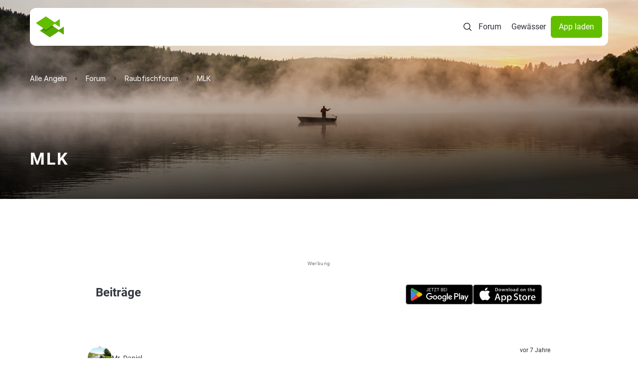

--- FILE ---
content_type: text/html; charset=UTF-8
request_url: https://www.alleangeln.de/forum/raubfischforum/mlk-8070
body_size: 9818
content:
<!DOCTYPE html>
<!--
-------------------------------------------------------------------
    _    _     _     _____      _    _   _  ____ _____ _     _   _
   / \  | |   | |   | ____|    / \  | \ | |/ ___| ____| |   | \ | |
  / _ \ | |   | |   |  _|     / _ \ |  \| | |  _|  _| | |   |  \| |
 / ___ \| |___| |___| |___   / ___ \| |\  | |_| | |___| |___| |\  |
/_/   \_\_____|_____|_____| /_/   \_\_| \_|\____|_____|_____|_| \_|
-------------------------------------------·´¯`·.¸¸.·´¯`·.¸><((((º>
-->
<html prefix="og: http://ogp.me/ns#" lang="de" x-data="{ showMenu: false, showMenuSearch: false }"
      x-bind:class="{ 'overflow-hidden': (showMenu || showMenuSearch) }">
<head>
    <meta charset="utf-8">    <meta name="viewport" content="width=device-width, initial-scale=1.0">
    <meta name="theme-color" content="#333333">
    <title>MLK | ALLE ANGELN</title>
    <link rel="icon" type="image/png" href="/favicon-96x96.png?v=3" sizes="96x96"/>
    <link rel="icon" type="image/svg+xml" href="/favicon.svg?v=3"/>
    <link rel="shortcut icon" href="/favicon.ico?v=3"/>
    <link rel="apple-touch-icon" sizes="180x180" href="/apple-touch-icon.png?v=3"/>
    <meta name="apple-mobile-web-app-title" content="ALLE ANGELN"/>
    <link rel="manifest" href="/site.webmanifest?v=3"/>
    <meta name="msapplication-TileColor" content="#64be00">
    <link rel="preload" href="/font/roboto-v20-latin-regular.woff2" as="font" type="font/woff2" crossorigin="anonymous">
    <link rel="preload" href="/font/roboto-v20-latin-italic.woff2" as="font" type="font/woff2" crossorigin="anonymous">
    <link rel="preload" href="/font/roboto-v20-latin-700.woff2" as="font" type="font/woff2" crossorigin="anonymous">
    <link rel="stylesheet" href="/css/normalize.css">    <link rel="stylesheet" href="/css/cake_min.css">    <link rel="stylesheet" href="/css/tailwind.css">    <link rel="stylesheet" href="/css/swiper-bundle.min.css">    <link rel="stylesheet" href="/css/swiper.css">    <script src="/js/jquery.js" defer="defer"></script>    <script src="/js/js.cookie-2.2.1.min.js" defer="defer"></script>    <script src="/js/alpinejs.min.js" defer="defer"></script>    <script src="/js/swiper-bundle.min.js" defer="defer"></script>    <meta property="og:locale" content="de_DE"/>
    <meta property="og:type" content="website"/>
    <meta property="og:site_name" content="ALLE ANGELN - Die App für Anglerinnen und Angler"/>
    <meta property="fb:app_id" content="943004929126870"/>
    <meta name="description" content="Wie angelt ihr am Mittellandkanal auf Zander?
(Spinnfischen und Ansitz)
Tipps sind gerne erwünscht, damit ich nach langer Durststrecke mal wieder..."><link href="https://www.alleangeln.de/forum/raubfischforum/mlk-8070" rel="canonical"><meta property="og:title" content="MLK | ALLE ANGELN"><meta property="og:description" content="Wie angelt ihr am Mittellandkanal auf Zander?
(Spinnfischen und Ansitz)
Tipps sind gerne erwünscht, damit ich nach langer Durststrecke mal wieder..."><meta property="og:url" content="https://www.alleangeln.de/forum/raubfischforum/mlk-8070"><meta property="og:image" content="https://www.alleangeln.de/img/websharescreen.jpg"><meta property="og:image:width" content="1920"><meta property="og:image:height" content="1080">    <meta name="twitter:card" content="app">
    <meta name="twitter:site" content="@alleangeln">
    <meta name="twitter:description" content="Das soziale Netzwerk für Anglerinnen und Angler">
    <meta name="twitter:app:name:iphone" content="ALLE ANGELN - App für Angler">
    <meta name="twitter:appidiphone" content="1095645023">
    <meta name="twitter:app:name:ipad" content="ALLE ANGELN - App für Angler">
    <meta name="twitter:appidipad" content="1095645023">
    <meta name="twitter:app:name:googleplay" content="ALLE ANGELN - App für Angler">
    <meta name="twitter:appidgoogleplay" content="com.echo_projects.alleangeln">
    <meta name="twitter:app:country" content="DE">
            <script type="application/ld+json">
            {
                "@context":"http://schema.org",
                "@type":"WebSite",
                "name":"Alle Angeln",
                "alternateName":"Alle Angeln",
                "logo":"https://www.alleangeln.de/img/alleAngeln-logo.svg",
                "sameAs":["https://facebook.com/alleangeln","https://instagram.com/alleangeln","https://twitter.com/alleangeln"],
                "url":"https://www.alleangeln.de/"
            }
        </script>
                <script>
        window.dataLayer = window.dataLayer || [];
        function gtag() {
            dataLayer.push(arguments);
        }
        //default behavior
        gtag('consent', 'default', {
            'ad_storage': 'denied',
            'ad_user_data': 'denied',
            'ad_personalization': 'denied',
            'analytics_storage': 'denied',
            'wait_for_update': 500
        });
    </script>
    <!-- Google Tag Manager -->
    <script>
        (function (w, d, s, l, i) {
            w[l] = w[l] || [];
            w[l].push({
                'gtm.start':
                    new Date().getTime(), event: 'gtm.js'
            });
            var f = d.getElementsByTagName(s)[0],
                j = d.createElement(s), dl = l != 'dataLayer' ? '&l=' + l : '';
            j.async = true;
            j.src =
                'https://www.googletagmanager.com/gtm.js?id=' + i + dl;
            f.parentNode.insertBefore(j, f);
        })(window, document, 'script', 'dataLayer', 'GTM-PQD5JNB');
    </script>
    <!-- End Google Tag Manager -->
    <!-- PPID -->
    <script>var uuSymplr,
            allCookiesSymplr = document.cookie.split(";").map((e => e.split("="))).reduce(((e, [i, o]) => ({
                ...e,
                [i.trim()]: decodeURIComponent(o)
            })), {});
        function createCookieSymplr(e, i) {
            var o = e;
            if (void 0 === (uuSymplr = allCookiesSymplr.uniqueUser)) {
                let e = (Date.now() + window.navigator.userAgent + websiteSymplr).toString();
                uuSymplr = sha256(e), document.cookie = `uniqueUser=${uuSymplr};max-age=31536000;path=/;SameSite=Strict; Secure`
            }
            if (o) {
                var u = allCookiesSymplr.uniqueUserLi;
                void 0 === u && (u = sha256(i), document.cookie = `uniqueUserLi=${u};max-age=31536000;path=/;SameSite=Strict; Secure`), uuSymplr = u
            } else document.cookie = "uniqueUserLi=; max-age=0"
        }</script>
    <!-- / PPID -->
    <!-- SourcePoint CMP -->
    <script src="/js/sourcepoint-init.js"></script>
    <script src="https://cdn.privacy-mgmt.com/unified/wrapperMessagingWithoutDetection.js" async></script>
    <!-- End SourcePoint CMP -->
    <!-- Symplr -->
    <script defer src="https://cdns.symplr.de/alleangeln.de/alleangeln.js"></script>
    <!-- / Symplr -->
</head>
<body class="max-w-screen-2xl mx-auto">
<!-- Google Tag Manager (noscript) -->
<noscript>
    <iframe src="https://www.googletagmanager.com/ns.html?id=GTM-PQD5JNB" height="0" width="0"
            style="display:none;visibility:hidden"></iframe>
</noscript>
<!-- End Google Tag Manager (noscript) -->
<dialog id="search"
        class="max-w-7xl h-[500px] overflow-y-auto inset-0 rounded-2.5xl p-10 mx-auto mt-24 flex flex-col gap-y-6">
    <form
            id="search-form-dialog"
            action="https://www.alleangeln.de/gewaesser"
            x-data="{ active : false }" x-bind:class="active ? 'border-green-900' : 'border-gray-200'"
            x-on:click="active = true; $refs.segment.focus()"
            method="POST"
            class="p-5 rounded-full border border-gray-200 bg-white shadow flex flex-col gap-y-3 xl:flex-row xl:items-center xl:gap-x-2">
        <input type="hidden" name="_csrfToken" value="n/jDHVB3/jSiTPdauP8x7kMmvsANNZHMRjwcOdor5W/kfKkXLrz2Do6NUxs82WJDYmGssmAsJBc0wvB5R/EK94nWUjq9XD1LIkSN+D8N9/8jXn8MvkmHW9VLyCMWjs83ur5mK124UndUUMnXBU9HIw==">
        <img src="/img/icons/search.svg" class="cursor-pointer" alt="search">        <button class="hidden" type="submit"></button>
        <input name="segment" x-on:click="active = true" type="text"
               x-ref="segment"
               class="search w-full text-black placeholder:text-gray-300 text-xl font-inter"
               aria-label="search" placeholder="Angelgewässer oder Ort suchen">
    </form>
    <div class="search-results"></div>
</dialog>
<div class="relative">
    <nav class="rounded-xl p-3 xl:py-4 flex justify-between items-center max-w-[1320px]
            bg-gray-100 xl:bg-white absolute z-30 inset-x-5 top-4 xl:inset-x-15">
        <a href="/"><img src="/img/fishes-logo.svg" alt=""></a>        <div class="flex items-center gap-x-4 xl:gap-x-5">
            <img x-on:click="showMenuSearch = true"
                 class="cursor-pointer bg-white rounded-full p-2 xl:bg-transparent xl:rounded-none xl:p-0"
                 id="search-icon" src="/img/icons/search.svg" alt="Search">
            <img x-show="!showMenu" x-on:click="showMenu = true"
                 class="cursor-pointer bg-white rounded-full p-2 xl:hidden"
                 src="/img/icons/menu.svg" alt="Open Menu">
            <img x-cloak x-show="showMenu" x-on:click="showMenu = false"
                 class="cursor-pointer bg-white rounded-full p-2 xl:hidden"
                 src="/img/icons/close.svg" alt="Close Menu">
            <a href="/forum" class="hidden text-black p-2.5 xl:block">Forum</a>            <a href="/gewaesser" class="hidden text-black p-2.5 xl:block">Gewässer</a>            <a href="/app" class="hidden bg-green-900 rounded-md text-white px-4 py-2.5 xl:block">App laden</a>        </div>
    </nav>
    <!--Mobile Menu Search-->
    <div x-data="{ active: false  }" id="search-mobile-menu"
         class="hidden bg-white absolute z-50 inset-0 h-screen w-full">
        <div class="px-4 pt-16 pb-2">
            <div class="flex items-center gap-x-2">
                <img x-on:click="showMenuSearch = false; active = false" class="search-mobile-chevron-left"
                     src="/img/icons/chevron-left.svg" alt="Go back">
                <div x-bind:class="active ? 'border-green-900' : 'border-gray-100'"
                     class="w-full rounded-full border">
                    <form
                        id="mobile-menu-search-form"
                            action="https://www.alleangeln.de/gewaesser"
                            method="POST"
                            class="w-full p-2 flex gap-x-2 items-center rounded-full border">
                        <input type="hidden" name="_csrfToken" value="n/jDHVB3/jSiTPdauP8x7kMmvsANNZHMRjwcOdor5W/kfKkXLrz2Do6NUxs82WJDYmGssmAsJBc0wvB5R/EK94nWUjq9XD1LIkSN+D8N9/8jXn8MvkmHW9VLyCMWjs83ur5mK124UndUUMnXBU9HIw==">
                        <button class="hidden" type="submit"></button>
                        <img src="/img/icons/search.svg" alt="">                        <input id="search-mobile-segment" name="segment" x-on:click="active = true" aria-label="search"
                               type="text"
                               class="w-full text-black text-sm"
                               placeholder="Angelgewässer oder Ort suchen">
                    </form>
                </div>
            </div>
        </div>
        <div class="search-results max-h-80 overflow-y-auto px-5 pt-2"></div>
        <div class="absolute bottom-0 w-full px-5 py-2">
            <button id="mobile-search-find"
                    class="rounded-md py-2.5 px-4 w-full text-black bg-gray-200"
                    type="button">
                Suche
            </button>
        </div>
    </div>
    <!--Mobile Menu-->
    <div x-cloak x-show="showMenu" x-transition id="mobile-menu"
         class="px-4 bg-white absolute inset-0 h-screen w-full z-20">
        <div class="h-full flex flex-col items-center justify-center">
            <div class="h-[544px] w-full flex flex-col gap-y-8 items-center justify-center">
                <a href="/forum" class="text-black py-4 text-xl">Forum</a>                <a href="/gewaesser" class="text-black py-4 text-xl">Gewässer</a>                <a href="/app" class="inline-block bg-green-900 rounded-md text-white px-4 py-4 w-full text-center">App laden</a>            </div>
        </div>
    </div>
    <main>
                


<!-- og tags -->

<!-- Structured Data for Thread -->
<script type="application/ld+json">
{
    "@context": "https://schema.org",
    "@graph": [
        {
            "@type": "WebSite",
            "name": "Alle Angeln",
            "alternateName": "Alle Angeln",
            "url": "https://www.alleangeln.de/"
        },
        {
            "@context": "https://schema.org",
            "@type": "DiscussionForumPosting",
            "headline": "MLK",
            "author": {
                "@type": "Person",
                "name": "Mr_Daniel"
            },
            "datePublished": "2018-05-23T19:46:31+00:00",
            "dateModified": "2018-08-13T19:17:41+00:00",
            "interactionStatistic": {
                "@type": "InteractionCounter",
                "interactionType": "https://schema.org/CommentAction",
                "userInteractionCount": 5
            },
            "url": "https://www.alleangeln.de/forum/raubfischforum/mlk-8070",
            "text": "Wie angelt ihr am Mittellandkanal auf Zander?\n(Spinnfischen und Ansitz)\nTipps sind gerne erwünscht, damit ich nach langer Durststrecke mal wieder einen an den Hacken bekomme",
            "comment": [
                {
                    "@type": "Comment",
                    "author": {
                        "@type": "Person",
                        "name": "Borgatz"
                    },
                    "datePublished": "2018-05-24T14:27:42+00:00",
                    "text": "superkleine Köderfische, max. Fingerlang. Einfachste Grundmontagen, mit offenem Bügel. Posenmontage an den Fahrrinnenkannten, grundnah anbieten. Bei geringstem Widerstand lassen die Zander direkt den Köder fallen"
                },
                {
                    "@type": "Comment",
                    "author": {
                        "@type": "Person",
                        "name": "Borgatz"
                    },
                    "datePublished": "2018-05-24T14:30:19+00:00",
                    "text": "Kunstköder im natürlichen Design, 8-12cm für Gummi und Wobbler. Spinner gehen eig. immer, grundnah geführt. Unter Brücken, Wendestellen und knapp an Häfen. in Häfen ist die Angelei fast immer verboten"
                },
                {
                    "@type": "Comment",
                    "author": {
                        "@type": "Person",
                        "name": "Gian-Luca S."
                    },
                    "datePublished": "2018-05-24T15:57:41+00:00",
                    "text": "Wenn die Sonne scheint immer auf der Seite angeln wo Bäume Schatten geben am besten an der steinpackung Seite.\nBrücken sind auch immer sehr gut.\nKöder von 9-12cm und bräunliche oder grüne Köder nehmen.\nWichtig den Köder langsam führen. Mache immer nur eine Kurbel umdrehung. Nehme zudem ein 7-10g jigkopf "
                },
                {
                    "@type": "Comment",
                    "author": {
                        "@type": "Person",
                        "name": "Jan2512"
                    },
                    "datePublished": "2018-08-13T19:15:20+00:00",
                    "text": "Ich habe mir überlegt mal was neues auszuprobieren ich werde mir ne 6m lange stellfischrute nehmen mit köderfisch dran und dann die Pose an die Kante zur steinpackung legen und dann damit schleppen und viel Strecke machen kannst du ja vielleicht auch mal probieren "
                },
                {
                    "@type": "Comment",
                    "author": {
                        "@type": "Person",
                        "name": "Jan2512"
                    },
                    "datePublished": "2018-08-13T19:17:41+00:00",
                    "text": "warte übrigens auch noch auf meinen ersten Kanal Zander😉"
                }
            ]
        }
    ]
}</script>


    <!-- Dafault Image and Diminsion -->
            
<div>
    <div class="relative">
        
<div class="relative w-full h-100 inset-0">
    <picture>
        <source media="(min-width: 1280px)" srcset="/img/forum/forum_desktop.png">
        <img src="/img/forum/forum_mobile.png" alt="Forum" class="w-full h-full object-cover" fetchpriority="high">
    </picture>

    <div class="absolute h-full w-full top-0 flex flex-col justify-between p-4 md:px-15 md:pt-5 md:pb-15">
        
<div class="mt-[106px] py-4 flex flex-col gap-y-2 xl:gap-y-4 xl:py-5 ">
    <ul id="breadcrumb">
                    <li class="inline-block">
                                    <a class="text-white hover:text-green-900 inline-block relative font-inter text-xs xl:text-sm" href="https://www.alleangeln.de/">
                        <span>Alle Angeln</span>
                    </a>
                    <meta content="1"/>
                            </li>
                    <li class="inline-block">
                                    <a class="text-white hover:text-green-900 inline-block relative font-inter text-xs xl:text-sm" href="https://www.alleangeln.de/forum">
                        <span>Forum</span>
                    </a>
                    <meta content="2"/>
                            </li>
                    <li class="inline-block">
                                    <a class="text-white hover:text-green-900 inline-block relative font-inter text-xs xl:text-sm" href="https://www.alleangeln.de/forum/raubfischforum">
                        <span>Raubfischforum</span>
                    </a>
                    <meta content="3"/>
                            </li>
                    <li class="inline-block">
                                    <a class="text-white hover:text-green-900 inline-block relative font-inter text-xs xl:text-sm" href="https://www.alleangeln.de/forum/raubfischforum/mlk-8070">
                        <span>MLK</span>
                    </a>
                    <meta content="4"/>
                            </li>
            </ul>
</div>

        <div class="flex flex-col gap-y-2">
            <h1 class="font-semibold font-roboto normal-case text-white text-3xl leading-10 md:text-4xl md:leading-tight">MLK</h1>

                    </div>
    </div>
</div>
    </div>

    <section class="ad-slot ad-slot--top">
        <div id="AA.WEB_Forum_Leaderboard" class="gpt-ad gpt-ad--leaderboard" aria-label="Advertisement"></div>
        <span class="adHint">Werbung</span>
    </section>

    
<div class="px-8 flex py-3 md:justify-between md:px-40">
    <div class="font-semibold text-2xl text-gray-500 md:pl-8">
        Beiträge    </div>

    <div class="hidden md:flex pr-8 gap-x-2">
        <a target="blank"
   href="https://play.google.com/store/apps/details?id=com.echo_projects.alleangeln&referrer=utm_source%3Dalleangeln.de%26utm_medium%3DHomepage%26utm_campaign%3DPlay%2520Store%2520Badge%2520(Content)">
    <img src="/img/google-playstore.svg" alt="Android App für Angler"></a>

        <a target="blank"
   href="https://apps.apple.com/app/apple-store/id1095645023?pt=118151336&ct=Homepage%20-%20App%20Store%20Badge%20(Content)&mt=8">
    <img src="/img/apple-appstore.svg" alt="iOS App für Angler"></a>
    </div>
</div>

    <div class="px-4 md:px-40">
        
<div class="divide-y divide-gray-200 mt-6 space-y-1 md:space-y-4 xl:space-y-3 xl:mt-12">
                    <div class="relative p-4 md:pb-3 md:pt-6 grid grid-cols-1">
                        <div class="flex flex-col gap-y-6 md:gap-y-2 md:gap-x-4 md:flex-row w-full">
                <div class="flex flex-col gap-y-3 grow">
                    <div class="flex items-center gap-x-2">
                                                    <img class="rounded-full w-12 h-12"
                                 src="/images/user-image/WN0n4/profile.jpg" alt="Profilbild"/>
                                                <div class="text-gray-500 text-base font-medium xl:text-sm">
                            Mr_Daniel                        </div>
                    </div>
                    <div class="flex flex-col gap-y-1">
                                                <p class="text-gray-400 leading-6 text-sm">
                            Wie angelt ihr am Mittellandkanal auf Zander?
(Spinnfischen und Ansitz)
Tipps sind gerne erwünscht, damit ich nach langer Durststrecke mal wieder einen an den Hacken bekomme                        </p>
                    </div>
                </div>

                <div class="flex flex-row justify-between items-center xl:flex-col xl:items-end xl:justify-between xl:min-w-30">
                    <div class="text-gray-400 font-medium text-xs">
                        vor  7 Jahre                    </div>

                                            <div class="py-2 px-3 flex items-center gap-x-1">
                            <img src="/img/like.svg" alt="">
                            <div class="text-sm font-roboto text-gray-600">
                                0                            </div>
                        </div>
                                    </div>
            </div>

            
            </div>

            <div class="relative p-4 md:pb-3 md:pt-6 grid grid-cols-1">
                        <div class="flex flex-col gap-y-6 md:gap-y-2 md:gap-x-4 md:flex-row w-full">
                <div class="flex flex-col gap-y-3 grow">
                    <div class="flex items-center gap-x-2">
                                                    <img class="rounded-full w-12 h-12"
                                 src="/images/user-image/Amm7d/profile.jpeg" alt="Profilbild"/>
                                                <div class="text-gray-500 text-base font-medium xl:text-sm">
                            Borgatz                        </div>
                    </div>
                    <div class="flex flex-col gap-y-1">
                                                <p class="text-gray-400 leading-6 text-sm">
                            superkleine Köderfische, max. Fingerlang. Einfachste Grundmontagen, mit offenem Bügel. Posenmontage an den Fahrrinnenkannten, grundnah anbieten. Bei geringstem Widerstand lassen die Zander direkt den Köder fallen                        </p>
                    </div>
                </div>

                <div class="flex flex-row justify-between items-center xl:flex-col xl:items-end xl:justify-between xl:min-w-30">
                    <div class="text-gray-400 font-medium text-xs">
                        vor  7 Jahre                    </div>

                                            <div class="py-2 px-3 flex items-center gap-x-1">
                            <img src="/img/like.svg" alt="">
                            <div class="text-sm font-roboto text-gray-600">
                                2                            </div>
                        </div>
                                    </div>
            </div>

            
            </div>

            <div class="relative p-4 md:pb-3 md:pt-6 grid grid-cols-1">
                        <div class="flex flex-col gap-y-6 md:gap-y-2 md:gap-x-4 md:flex-row w-full">
                <div class="flex flex-col gap-y-3 grow">
                    <div class="flex items-center gap-x-2">
                                                    <img class="rounded-full w-12 h-12"
                                 src="/images/user-image/Amm7d/profile.jpeg" alt="Profilbild"/>
                                                <div class="text-gray-500 text-base font-medium xl:text-sm">
                            Borgatz                        </div>
                    </div>
                    <div class="flex flex-col gap-y-1">
                                                <p class="text-gray-400 leading-6 text-sm">
                            Kunstköder im natürlichen Design, 8-12cm für Gummi und Wobbler. Spinner gehen eig. immer, grundnah geführt. Unter Brücken, Wendestellen und knapp an Häfen. in Häfen ist die Angelei fast immer verboten                        </p>
                    </div>
                </div>

                <div class="flex flex-row justify-between items-center xl:flex-col xl:items-end xl:justify-between xl:min-w-30">
                    <div class="text-gray-400 font-medium text-xs">
                        vor  7 Jahre                    </div>

                                            <div class="py-2 px-3 flex items-center gap-x-1">
                            <img src="/img/like.svg" alt="">
                            <div class="text-sm font-roboto text-gray-600">
                                3                            </div>
                        </div>
                                    </div>
            </div>

            
            </div>

            <div class="relative p-4 md:pb-3 md:pt-6 grid grid-cols-1">
                        <div class="flex flex-col gap-y-6 md:gap-y-2 md:gap-x-4 md:flex-row w-full">
                <div class="flex flex-col gap-y-3 grow">
                    <div class="flex items-center gap-x-2">
                                                    <img class="rounded-full w-12 h-12"
                                 src="/images/user-image/Arn4V/profile.jpeg" alt="Profilbild"/>
                                                <div class="text-gray-500 text-base font-medium xl:text-sm">
                            Gian-Luca S.                        </div>
                    </div>
                    <div class="flex flex-col gap-y-1">
                                                <p class="text-gray-400 leading-6 text-sm">
                            Wenn die Sonne scheint immer auf der Seite angeln wo Bäume Schatten geben am besten an der steinpackung Seite.
Brücken sind auch immer sehr gut.
Köder von 9-12cm und bräunliche oder grüne Köder nehmen.
Wichtig den Köder langsam führen. Mache immer nur eine Kurbel umdrehung. Nehme zudem ein 7-10g jigkopf                         </p>
                    </div>
                </div>

                <div class="flex flex-row justify-between items-center xl:flex-col xl:items-end xl:justify-between xl:min-w-30">
                    <div class="text-gray-400 font-medium text-xs">
                        vor  7 Jahre                    </div>

                                            <div class="py-2 px-3 flex items-center gap-x-1">
                            <img src="/img/like.svg" alt="">
                            <div class="text-sm font-roboto text-gray-600">
                                3                            </div>
                        </div>
                                    </div>
            </div>

            
            </div>

            <div class="relative p-4 md:pb-3 md:pt-6 grid grid-cols-1">
                        <div class="flex flex-col gap-y-6 md:gap-y-2 md:gap-x-4 md:flex-row w-full">
                <div class="flex flex-col gap-y-3 grow">
                    <div class="flex items-center gap-x-2">
                                                    <img class="rounded-full w-12 h-12"
                                 src="/images/user-image/AXwq7/profile.jpeg" alt="Profilbild"/>
                                                <div class="text-gray-500 text-base font-medium xl:text-sm">
                            Jan2512                        </div>
                    </div>
                    <div class="flex flex-col gap-y-1">
                                                <p class="text-gray-400 leading-6 text-sm">
                            Ich habe mir überlegt mal was neues auszuprobieren ich werde mir ne 6m lange stellfischrute nehmen mit köderfisch dran und dann die Pose an die Kante zur steinpackung legen und dann damit schleppen und viel Strecke machen kannst du ja vielleicht auch mal probieren                         </p>
                    </div>
                </div>

                <div class="flex flex-row justify-between items-center xl:flex-col xl:items-end xl:justify-between xl:min-w-30">
                    <div class="text-gray-400 font-medium text-xs">
                        vor  7 Jahre                    </div>

                                            <div class="py-2 px-3 flex items-center gap-x-1">
                            <img src="/img/like.svg" alt="">
                            <div class="text-sm font-roboto text-gray-600">
                                1                            </div>
                        </div>
                                    </div>
            </div>

            
            </div>

            <div class="relative p-4 md:pb-3 md:pt-6 grid grid-cols-1">
                        <div class="flex flex-col gap-y-6 md:gap-y-2 md:gap-x-4 md:flex-row w-full">
                <div class="flex flex-col gap-y-3 grow">
                    <div class="flex items-center gap-x-2">
                                                    <img class="rounded-full w-12 h-12"
                                 src="/images/user-image/AXwq7/profile.jpeg" alt="Profilbild"/>
                                                <div class="text-gray-500 text-base font-medium xl:text-sm">
                            Jan2512                        </div>
                    </div>
                    <div class="flex flex-col gap-y-1">
                                                <p class="text-gray-400 leading-6 text-sm">
                            warte übrigens auch noch auf meinen ersten Kanal Zander😉                        </p>
                    </div>
                </div>

                <div class="flex flex-row justify-between items-center xl:flex-col xl:items-end xl:justify-between xl:min-w-30">
                    <div class="text-gray-400 font-medium text-xs">
                        vor  7 Jahre                    </div>

                                            <div class="py-2 px-3 flex items-center gap-x-1">
                            <img src="/img/like.svg" alt="">
                            <div class="text-sm font-roboto text-gray-600">
                                1                            </div>
                        </div>
                                    </div>
            </div>

                            <div class="rounded-md absolute z-10 inset-0 bg-gradient-to-b from-transparent to-white pointer-events-none"></div>

                <div class="flex relative justify-center">
                    <div class="absolute bottom-0 z-20 flex flex-col gap-y-3 items-center">
                        <div class="text-center font-inter text-black font-semibold text-base">
                            Alle Beiträge anzeigen
                        </div>

                        
<div class="grow justify-self-end flex gap-x-2 grow-0 justify-end items-center relative">
    <div onmouseenter="showQrCodePopup()" onmouseleave="hideQrCodePopup()" class="cursor-pointer">
        <a target="blank"
   href="https://play.google.com/store/apps/details?id=com.echo_projects.alleangeln&referrer=utm_source%3Dalleangeln.de%26utm_medium%3DHomepage%26utm_campaign%3DPlay%2520Store%2520Badge%2520(Content)">
    <img src="/img/google-playstore.svg" alt="Android App für Angler"></a>
    </div>

    <div onmouseenter="showQrCodePopup()" onmouseleave="hideQrCodePopup()" class="cursor-pointer">
        <a target="blank"
   href="https://apps.apple.com/app/apple-store/id1095645023?pt=118151336&ct=Homepage%20-%20App%20Store%20Badge%20(Content)&mt=8">
    <img src="/img/apple-appstore.svg" alt="iOS App für Angler"></a>
    </div>
    
    <!-- QR Code Popup -->
    
<!-- QR Code Hover Popup -->
<div id="qr-code-popup" class="hidden absolute bg-white" style="z-index: 999999; width: 300px; padding: 24px 20px; border-radius: 16px; top: 65px; right: 0; border: 1px solid #e5e7eb; box-shadow: 0 10px 25px -5px rgba(0, 0, 0, 0.1), 0 10px 10px -5px rgba(0, 0, 0, 0.04);">
    <!-- Arrow pointing up - centered between both app store buttons -->
    <div class="absolute" style="width: 0; height: 0; top: -25px; right: 140px; border-left: 50px solid transparent; border-bottom: 25px solid #d1d5db;"></div>
    
    <!-- Title - German text -->
    <div class="text-center" style="margin-bottom: 16px;">
        <h3 class="text-black" style="font-family: Inter; font-weight: 600; font-size: 20px; line-height: 110%; letter-spacing: 0px;">
            Scanne den QR-Code und<br>hol dir die App!
        </h3>
    </div>
    
    <!-- QR Code with green fish icon -->
    <div class="flex justify-center items-center relative">
        <div class="relative inline-block">
            <img 
                src="https://api.qrserver.com/v1/create-qr-code/?size=800x800&ecc=H&data=https%3A%2F%2Fwww.alleangeln.de%2Fget-app" 
                alt="App QR Code" 
                style="width: 220px; height: 220px; display: block;"
                loading="lazy">
            <!-- Green Fish Icon overlay in center of QR code -->
            <div class="absolute inset-0 flex items-center justify-center pointer-events-none">
                <div class="bg-white rounded" style="width: 48px; height: 48px; padding: 1px;">
                    <img src="/img/fishes-logo.svg" style="width: 46px; height: 46px;" alt="Fish Icon">                </div>
            </div>
        </div>
    </div>
</div>

<!-- Mobile Responsive Styles -->
<style>
@media (max-width: 768px) {
    #qr-code-popup > div {
        width: 90vw !important;
        max-width: 400px !important;
        height: auto !important;
        min-height: 500px !important;
    }
    
    #qr-code-popup h2 {
        font-size: 24px !important;
    }
    
    #qr-code-popup img {
        width: 200px !important;
        height: 200px !important;
    }
    
    #qr-code-popup .absolute.bottom-\[30px\] {
        flex-direction: column !important;
        gap: 16px !important;
        align-items: center !important;
        text-align: center !important;
    }
    
    #qr-code-popup .flex.gap-2 {
        flex-direction: column !important;
        gap: 8px !important;
        width: 100% !important;
    }
    
    #qr-code-popup .flex.gap-2 a {
        width: 100% !important;
        justify-content: center !important;
    }
}
</style>

<script>
document.addEventListener('DOMContentLoaded', function() {
    const popup = document.getElementById('qr-code-popup');
    let hideTimeout;
    
    // Function to show popup
    window.showQrCodePopup = function() {
        clearTimeout(hideTimeout);
        popup.classList.remove('hidden');
        popup.classList.add('block');
    };
    
    // Function to hide popup
    window.hideQrCodePopup = function() {
        hideTimeout = setTimeout(function() {
            popup.classList.add('hidden');
            popup.classList.remove('block');
        }, 300); // Delay to allow moving mouse to popup
    };
    
    // Keep popup visible when hovering over it
    popup.addEventListener('mouseenter', function() {
        clearTimeout(hideTimeout);
    });
    
    // Hide popup when leaving it
    popup.addEventListener('mouseleave', function() {
        hideQrCodePopup();
    });
});
</script>
</div>
                    </div>
                </div>
            
            </div>

</div>
    </div>

    <div x-bind:class="showMenu && 'top-[90%] rounded-t-xl'" class="fixed bottom-0 pointer-events-auto z-[10000] w-full bg-green-900 px-8 py-5 flex justify-between xl:hidden">
    <div class="w-[156px] text-white text-sm font-semibold uppercase">Alle Gewässer in der Nähe ansehen</div>

    <div class="target-mobile-app"></div>
</div>

    <div class="mt-16 md:mt-0"></div>

    <div class="px-5 py-7.5 xl:px-15 xl:py-20 xl:w-full">
    <div class="flex flex-col gap-y-2 xl:gap-y-3">
        <h2 class="pb-0 font-semibold text-black normal-case border-none text-2xl xl:text-4xl">
            Werde zum Pro-Angler!
        </h2>
        <div class="text-sm font-inter text-gray-400 xl:text-xl">
            Angle smarter, nicht härter!
        </div>
    </div>

    <div class="mt-6 grid grid-cols-1 md:grid-cols-2 xl:grid-cols-3 items-center gap-4 xl:gap-x-7.5 xl:mt-12">
        <!--First block-->
        <a href="/app/tiefenkarten-fuer-angler/" class="relative max-w-max flex items-center justify-center">
            <img src="/img/depth-maps.png" alt="Tiefenkarten und Fangorte" class="object-cover rounded-xl">
            <img src="/img/depth-maps-pins.png" class="object-cover absolute inset-0" alt="">
            <div class="absolute bottom-5 flex flex-col gap-y-2.5 px-4 pb-4 xl:left-12 xl:px-5 xl:pb-5">
                <div class="font-semibold text-lg text-white text-center">
                    Tiefenkarten und Fangorte
                </div>

                <div class="w-72 text-sm text-center text-gray-100">
                    Als Pro-Angler kannst du jetzt noch schneller die Hot-Spots identifizieren.
                </div>
            </div>
        </a>

        <!--Second block-->
        <a href="/app/pegelstaende-fuer-angler/" class="relative max-w-max flex items-center justify-center">
            <img src="/img/waters/search/statistics.png" class="absolute object-cover inset-0" alt="">
            <img src="/img/water-levels.png" alt="Pegelstände und Angelwetter" class="object-cover rounded-xl">
            <div class="absolute bottom-0 flex flex-col items-center px-4 pb-4  gap-y-2.5 xl:w-[420px] xl:px-5 xl:pb-5 xl:left-0">
                <div class="font-semibold text-lg text-white text-center">
                    Pegelstände und Angelwetter
                </div>

                <div class="w-72 xl:w-60 text-sm text-center text-gray-100">
                    Als Pro-Angler hast du die aktuellen Angelbedingungen an deinen Gewässern immer im Blick.
                </div>
            </div>
        </a>

        <!--Third block-->
        <a href="/app/fangbuch-und-fangstatistik-fuer-angler/" class="relative max-w-max flex items-center justify-center">
            <img src="/img/waters/search/catch-statistics.png" class="absolute object-cover inset-0" alt="">
            <div class="absolute bottom-0 px-4 pb-4 flex items-center flex-col gap-y-2.5 md:translate-none xl:w-[420px] xl:pb-5 xl:px-5">
                <p class="font-semibold text-lg text-white text-center no-underline">
                    Fangstatistiken
                </p>

                <p class="w-72 text-sm text-center text-gray-100">
                    Als Pro-Angler siehst du für jedes Gewässer und jede Fischart die erfolgreichsten
                    Angelmethoden,
                    Köder und Beisszeiten!
                </p>
            </div>

            <img src="/img/waters/search/catch-statistics-cover.png" alt="Fangstatistiken" class="object-cover rounded-xl">        </a>
    </div>
</div>
</div>
    </main>
</div>
<footer class="px-4 py-7 lg:px-15 lg:py-10 lg:mb-[70px]">
    <div class="flex flex-col items-center lg:items-start gap-y-6">
        <div>
            <img src="/img/logo.svg" alt="alleangeln">        </div>
        <div class="w-full flex flex-col gap-y-4 lg:flex-row lg:gap-x-7.5">
            <div class="flex flex-col items-center lg:items-start gap-y-3 lg:gap-y-2 lg:w-105">
                <a class="text-sm text-gray-400"
                   href="https://www.alleangeln.de/app/datenschutz">
                    Datenschutzerklärung
                </a>
                <a class="text-sm text-gray-400"
                   href="https://www.alleangeln.de/app/impressum">
                    Impressum
                </a>
                <a class="text-sm text-gray-400" href="https://www.alleangeln.de/app/agb">
                    AGB
                </a>
                <a class="text-sm text-gray-400" href="https://www.alleangeln.de/app/jobs">
                    Jobs
                </a>
            </div>
            <div class="flex flex-col items-center gap-y-3 lg:items-start lg:gap-y-2 lg:w-105">
                <a class="text-sm text-gray-400" href="https://www.alleangeln.de/app/werbung">
                    Werbung auf Alle Angeln
                </a>
                <a class="text-sm text-gray-400"
                   href="https://www.alleangeln.de/app/community-regeln">
                    Community Regeln
                </a>
                <a class="text-sm text-gray-400"
                   href="https://www.alleangeln.de/app/die-besten-angelknoten">
                    Die besten Angelknoten
                </a>
                <a class="text-sm text-gray-400 uppercase"
                   href="https://www.alleangeln.de/app/faq">
                    Faq
                </a>
            </div>
            
<div class="grow justify-self-end flex gap-x-4 justify-center justify-end items-center relative">
    <div onmouseenter="showQrCodePopup()" onmouseleave="hideQrCodePopup()" class="cursor-pointer">
        <a target="blank"
   href="https://play.google.com/store/apps/details?id=com.echo_projects.alleangeln&referrer=utm_source%3Dalleangeln.de%26utm_medium%3DHomepage%26utm_campaign%3DPlay%2520Store%2520Badge%2520(Content)">
    <img src="/img/google-playstore.svg" alt="Android App für Angler"></a>
    </div>

    <div onmouseenter="showQrCodePopup()" onmouseleave="hideQrCodePopup()" class="cursor-pointer">
        <a target="blank"
   href="https://apps.apple.com/app/apple-store/id1095645023?pt=118151336&ct=Homepage%20-%20App%20Store%20Badge%20(Content)&mt=8">
    <img src="/img/apple-appstore.svg" alt="iOS App für Angler"></a>
    </div>
    
    <!-- QR Code Popup -->
    
<!-- QR Code Hover Popup -->
<div id="qr-code-popup" class="hidden absolute bg-white" style="z-index: 999999; width: 300px; padding: 24px 20px; border-radius: 16px; top: 65px; right: 0; border: 1px solid #e5e7eb; box-shadow: 0 10px 25px -5px rgba(0, 0, 0, 0.1), 0 10px 10px -5px rgba(0, 0, 0, 0.04);">
    <!-- Arrow pointing up - centered between both app store buttons -->
    <div class="absolute" style="width: 0; height: 0; top: -25px; right: 140px; border-left: 50px solid transparent; border-bottom: 25px solid #d1d5db;"></div>
    
    <!-- Title - German text -->
    <div class="text-center" style="margin-bottom: 16px;">
        <h3 class="text-black" style="font-family: Inter; font-weight: 600; font-size: 20px; line-height: 110%; letter-spacing: 0px;">
            Scanne den QR-Code und<br>hol dir die App!
        </h3>
    </div>
    
    <!-- QR Code with green fish icon -->
    <div class="flex justify-center items-center relative">
        <div class="relative inline-block">
            <img 
                src="https://api.qrserver.com/v1/create-qr-code/?size=800x800&ecc=H&data=https%3A%2F%2Fwww.alleangeln.de%2Fget-app" 
                alt="App QR Code" 
                style="width: 220px; height: 220px; display: block;"
                loading="lazy">
            <!-- Green Fish Icon overlay in center of QR code -->
            <div class="absolute inset-0 flex items-center justify-center pointer-events-none">
                <div class="bg-white rounded" style="width: 48px; height: 48px; padding: 1px;">
                    <img src="/img/fishes-logo.svg" style="width: 46px; height: 46px;" alt="Fish Icon">                </div>
            </div>
        </div>
    </div>
</div>

<!-- Mobile Responsive Styles -->
<style>
@media (max-width: 768px) {
    #qr-code-popup > div {
        width: 90vw !important;
        max-width: 400px !important;
        height: auto !important;
        min-height: 500px !important;
    }
    
    #qr-code-popup h2 {
        font-size: 24px !important;
    }
    
    #qr-code-popup img {
        width: 200px !important;
        height: 200px !important;
    }
    
    #qr-code-popup .absolute.bottom-\[30px\] {
        flex-direction: column !important;
        gap: 16px !important;
        align-items: center !important;
        text-align: center !important;
    }
    
    #qr-code-popup .flex.gap-2 {
        flex-direction: column !important;
        gap: 8px !important;
        width: 100% !important;
    }
    
    #qr-code-popup .flex.gap-2 a {
        width: 100% !important;
        justify-content: center !important;
    }
}
</style>

<script>
document.addEventListener('DOMContentLoaded', function() {
    const popup = document.getElementById('qr-code-popup');
    let hideTimeout;
    
    // Function to show popup
    window.showQrCodePopup = function() {
        clearTimeout(hideTimeout);
        popup.classList.remove('hidden');
        popup.classList.add('block');
    };
    
    // Function to hide popup
    window.hideQrCodePopup = function() {
        hideTimeout = setTimeout(function() {
            popup.classList.add('hidden');
            popup.classList.remove('block');
        }, 300); // Delay to allow moving mouse to popup
    };
    
    // Keep popup visible when hovering over it
    popup.addEventListener('mouseenter', function() {
        clearTimeout(hideTimeout);
    });
    
    // Hide popup when leaving it
    popup.addEventListener('mouseleave', function() {
        hideQrCodePopup();
    });
});
</script>
</div>
        </div>
        <div class="w-full flex flex-col-reverse gap-y-2 items-center justify-center lg:flex-row lg:justify-between lg:items-end">
            <button type="button" id="open-privacy-settings" onclick="openPrivacySettings()" class="text-sm text-gray-400 hover:text-gray-600 cursor-pointer transition-colors">Datenschutzeinstellungen</button>
            <div class="flex gap-x-8">
                <a target="blank" href="https://www.instagram.com/alleangeln/">
                    <img src="/img/socials/instagram.svg" alt="Alle Angeln auf Instagram">                </a>
                <a target="blank" href="https://www.facebook.com/alleangeln">
                    <img src="/img/socials/facebook.svg" alt="Alle Angeln auf Facebook">                </a>
            </div>
        </div>
    </div>
</footer>
<script src="/js/momentjs.js" defer="defer"></script><script src="/js/utilities.js" defer="defer"></script><script src="/js/lazysizes.min.js"></script><script>
    // Global function to open privacy settings
    function openPrivacySettings() {
        console.log('openPrivacySettings called - Version 4.0 (with PM ID 150105)');
        
        // Method 1: Try SourcePoint's loadPrivacyManagerModal with PM ID 150105 (same as old site)
        if (window._sp_ && window._sp_.gdpr && typeof window._sp_.gdpr.loadPrivacyManagerModal === 'function') {
            console.log('Method 1: Using SourcePoint loadPrivacyManagerModal with PM ID 150105');
            try {
                // Use Privacy Manager ID from old website
                window._sp_.gdpr.loadPrivacyManagerModal(150105);
                console.log('Privacy Manager modal opened successfully');
                return;
            } catch(e) {
                console.error('loadPrivacyManagerModal error:', e);
            }
        }
        
        // Method 2: Try SourcePoint's resetUserState (fallback)
        if (window._sp_ && typeof window._sp_.resetUserState === 'function') {
            console.log('Method 2: Using SourcePoint resetUserState');
            try {
                window._sp_.resetUserState();
                console.log('resetUserState called successfully - banner should appear on reload');
                setTimeout(function() {
                    location.reload();
                }, 300);
                return;
            } catch(e) {
                console.error('resetUserState error:', e);
            }
        }
        
        // Method 3: Clear all consent cookies and reload (last resort)
        console.log('Method 3: Fallback - clearing all consent cookies and reloading');
        
        // List of known consent cookies
        var cookiesToDelete = ['euconsent-v2', 'symplr_consent', 'symplr_privacy', 'consent_status'];
        var deletedCount = 0;
        
        // Delete known cookies
        cookiesToDelete.forEach(function(cookieName) {
            document.cookie = cookieName + '=; expires=Thu, 01 Jan 1970 00:00:00 UTC; path=/;';
            document.cookie = cookieName + '=; expires=Thu, 01 Jan 1970 00:00:00 UTC; path=/; domain=' + window.location.hostname + ';';
            var domain = window.location.hostname.split('.').slice(-2).join('.');
            document.cookie = cookieName + '=; expires=Thu, 01 Jan 1970 00:00:00 UTC; path=/; domain=.' + domain + ';';
        });
        
        // Delete all consent-related cookies
        document.cookie.split(';').forEach(function(c) {
            var cookieName = c.split('=')[0].trim();
            if (cookieName.match(/^(euconsent|symplr|consent|_sp_)/i)) {
                document.cookie = cookieName + '=; expires=Thu, 01 Jan 1970 00:00:00 UTC; path=/;';
                document.cookie = cookieName + '=; expires=Thu, 01 Jan 1970 00:00:00 UTC; path=/; domain=' + window.location.hostname + ';';
                var domain = window.location.hostname.split('.').slice(-2).join('.');
                document.cookie = cookieName + '=; expires=Thu, 01 Jan 1970 00:00:00 UTC; path=/; domain=.' + domain + ';';
                console.log('Cleared cookie:', cookieName);
                deletedCount++;
            }
        });
        
        console.log('Total cookies cleared:', deletedCount);
        console.log('Reloading page to show consent banner...');
        setTimeout(function() {
            location.reload();
        }, 300);
    }
</script>

<script>
    // Configuration for external JS files
    var searchApiUrl = 'https://www.alleangeln.de/web-searches';
    var mobileBannerAndroid = `<a target="blank" href="https://play.google.com/store/apps/details?id=com.echo_projects.alleangeln&referrer=utm_source%3Dalleangeln.de%26utm_medium%3DHomepage%26utm_campaign%3DPlay%2520Store%2520Badge%2520(Content)">
        <img src="/img/google-playstore.svg" alt="Android App für Angler">    </a>`;
    var mobileBannerIOS = `<a target="blank" href="https://apps.apple.com/app/apple-store/id1095645023?pt=118151336&ct=Homepage%20-%20App%20Store%20Badge%20(Content)&mt=8">
        <img src="/img/apple-appstore.svg" alt="iOS App für Angler">    </a>`;
</script>

<script src="/js/main-search.js" defer="defer"></script><script src="/js/main-ratings.js" defer="defer"></script></body>
</html>


--- FILE ---
content_type: image/svg+xml
request_url: https://www.alleangeln.de/img/icons/chevron-right.svg
body_size: 90
content:
<svg xmlns="http://www.w3.org/2000/svg" width="14" height="14" viewBox="0 0 14 14" fill="none">
    <path d="M5.83203 4.66634L8.16536 6.99967L5.83203 9.33301" stroke="#2F2F2F" stroke-width="1.5"
          stroke-linecap="round" stroke-linejoin="round"/>
</svg>
